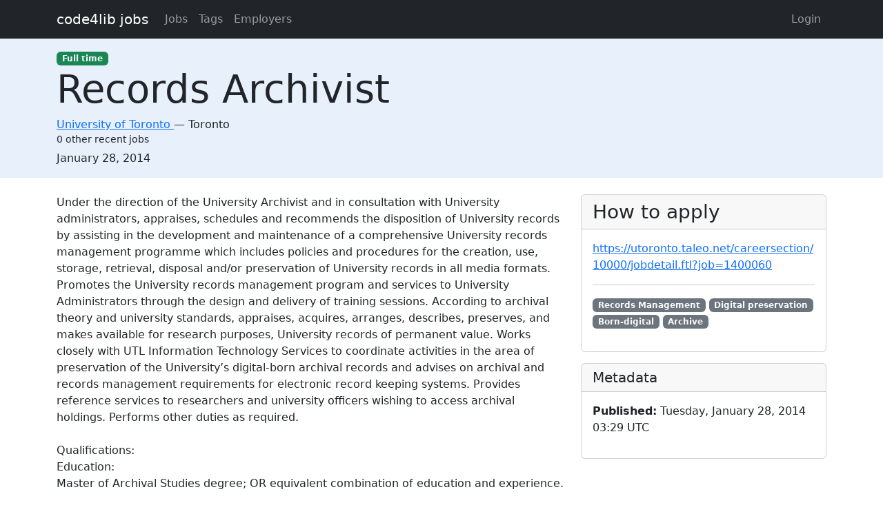

--- FILE ---
content_type: text/html; charset=utf-8
request_url: https://jobs.code4lib.org/jobs/11767-records-archivist
body_size: 3253
content:
<!DOCTYPE html>
<html lang="en">
  <head>
    <title>Records Archivist at University of Toronto - Code4Lib Job Board</title>
    <meta name="csrf-param" content="authenticity_token" />
<meta name="csrf-token" content="QtvgInFXUofScaXtl4vx4XmntuGiwudikV3fs7hJkDI8YI_jube6QK_OzwVL5fflePfLhW01VXeMY55pPB1cTg" />
    <meta charset="utf-8">
    <meta name="viewport" content="width=device-width, initial-scale=1, shrink-to-fit=no">

    <link rel="stylesheet" href="/assets/application-5216248e585144c1f59b55d7260190f8f42325a46dbaaefe5d1e0c489346da60.css" media="all" data-turbolinks-track="reload" />
    <script src="/assets/application-9bbca5b4a37d11e7c1d36a36b6082bc0006992464d325fe1d9ee307b12d81eef.js" data-turbolinks-track="reload"></script>
    <script src="/ckeditor-4.10.1/ckeditor.js" data-turbolinks-track="reload"></script>
        <meta name="robots" content="noindex">

    <script type="text/javascript">
(function(i,s,o,g,r,a,m){i['GoogleAnalyticsObject']=r;i[r]=i[r]||function(){
(i[r].q=i[r].q||[]).push(arguments)},i[r].l=1*new Date();a=s.createElement(o),
m=s.getElementsByTagName(o)[0];a.async=1;a.src=g;m.parentNode.insertBefore(a,m)
})(window,document,'script','//www.google-analytics.com/analytics.js','ga');
ga("create","UA-12975852-7","auto");
</script>

  </head>

  <body>
    <a class="skip-link visually-hidden-focusable" href="#main-content">Skip to main content</a>
    <nav class="navbar navbar-expand-lg navbar-dark bg-dark">
      <div class="container">
        <a class="navbar-brand" href="https://jobs.code4lib.org/">code4lib jobs</a>

        <button class="navbar-toggler" type="button" data-bs-toggle="collapse" data-bs-target="#navbarsMain" aria-controls="navbarsMain" aria-expanded="false" aria-label="Toggle navigation">
          <span class="navbar-toggler-icon"></span>
        </button>

        <div class="collapse navbar-collapse" id="navbarsMain">
          <ul class="navbar-nav me-auto">
            <li class="nav-item "><a class=" nav-link" href="/jobs">Jobs</a></li>
            <li class="nav-item "><a class=" nav-link" href="/tags">Tags</a></li>
            <li class="nav-item "><a class=" nav-link" href="/employers">Employers</a></li>
            
          </ul>

          <ul class="navbar-nav pull-right">
              <li class="nav-item "><a class=" nav-link" href="/users/login">Login</a></li>
          </ul>
        </div>
      </div>
    </nav>

    <div class="flash_messages">
</div>

    <main id="main-content" tabindex="-1" class="mb-5">
      
<article itemscope itemtype="http://schema.org/JobPosting">
  <div class="job-header">
    <div class="container py-3">
      <div class="row">
        <div class="col-md-12">
          <span itemprop="employmentType"><a class="badge bg-success" href="/jobs/type/full_time">Full time</a></span>
        </div>
        <div class="col-md-12">
          <h1 class="display-4" itemprop="title">Records Archivist</h1>

          <div class="h6 card-subtitle">
              <span itemprop="hiringOrganization" itemscope itemtype="http://schema.org/Organization">
                <a itemprop="url" href="/employers/university-of-toronto">
                  <span itemprop="name">University of Toronto</span>
</a>              </span>
             — 
            <span itemprop="jobLocation" itemscope itemtype="http://schema.org/Place">
              <span itemprop="address" itemscope itemtype="http://schema.org/PostalAddress">
                <span itemprop="addressLocality">Toronto</span>
                <span itemprop="addressRegion"></span>
              </span>
            </span>
              <div class="small mt-1">0 other recent jobs</div>
          </div>
        </div>

        <div class="col-md-12 mt-2">
          <strong class="visually-hidden">Created:</strong>
          <span itemprop="datePosted">January 28, 2014</span>
        </div>
      </div>
    </div>
  </div>

  <div class="container">
    <div class="row mt-4">
      <div class="col-md-8">
        <div itemprop="description">
          <h2 class="visually-hidden">Description</h2>
          Under the direction of the University Archivist and in consultation with University administrators, appraises, schedules and recommends the disposition of University records by assisting in the development and maintenance of a comprehensive University records management programme which includes policies and procedures for the creation, use, storage, retrieval, disposal and/or preservation of University records in all media formats. Promotes the University records management program and services to University Administrators through the design and delivery of training sessions. According to archival theory and university standards, appraises, acquires, arranges, describes, preserves, and makes available for research purposes, University records of permanent value. Works closely with UTL Information Technology Services to coordinate activities in the area of preservation of the University’s digital-born archival records and advises on archival and records management requirements for electronic record keeping systems. Provides reference services to researchers and university officers wishing to access archival holdings. Performs other duties as required.<br>
<br>
Qualifications:<br>
Education:<br>
Master of Archival Studies degree; OR equivalent combination of education and experience.<br>
<br>
Experience:<br>
Four years' archival/records management experience.<br>
<br>
Other:<br>
Strong service orientation. Ability to work independently and as part of a team. Demonstrated good work performance and attendance record. Initiative. Ability to communicate clearly, orally and in writing. Excellent organizational skills.<br>
<br>
Employee Group: United Steelworkers (USW)<br>
<br>
Appointment Type: Budget - Continuing<br>
<br>
Schedule: Full-time<br>
<br>
Pay Scale Group and Hiring Rate: 12 -- $62,390 with an annual step progression to a maximum of $79,787.Pay scale and job class assignment is subject to determination pursuant to the Job Evaluation/Pay Equity Maintenance Protocol.<br>
<br>
Percentage of FTE: 100<br>
<br>
Job Field: Professional / Technical<br>
<br>
Job Posting: Jan 24, 2014<br>
<br>
Job Closing: Feb 3, 2014, 11:59:00 PM
        </div>
      </div>

      <div class="col-md-4">
        <div class="card">
          <div class="card-header">
            <h2 class="h3 card-title mb-0">How to apply</h2>
          </div>

          <div class="card-body">
              <p>
                <a itemprop="url" href="https://utoronto.taleo.net/careersection/10000/jobdetail.ftl?job=1400060">https://utoronto.taleo.net/careersection/10000/jobdetail.ftl?job=1400060</a>
              </p>



              <hr />
              <p class="tags" itemprop="skills">
                  <a class="badge bg-secondary" href="/tags/Records%20Management">Records Management</a>
                  <a class="badge bg-secondary" href="/tags/Digital%20preservation">Digital preservation</a>
                  <a class="badge bg-secondary" href="/tags/Born-digital">Born-digital</a>
                  <a class="badge bg-secondary" href="/tags/Archive">Archive</a>
              </p>
          </div>
        </div>

        <div class="card mt-3">
          <div class="card-header">
            <h2 class="h5 card-title mb-0">Metadata</h2>
          </div>
          <div class="card-body">

            <p>
              <strong>Published:</strong>
              Tuesday, January 28, 2014 03:29 UTC
            </p>

          </div>
        </div>
      </div>
    </div>

      <hr />
      <small>
          <strong>Last updated:</strong>
          Tuesday, February 28, 2017 23:44 UTC
      </small>
  </div>
</article>

    </main>
  </body>
</html>
